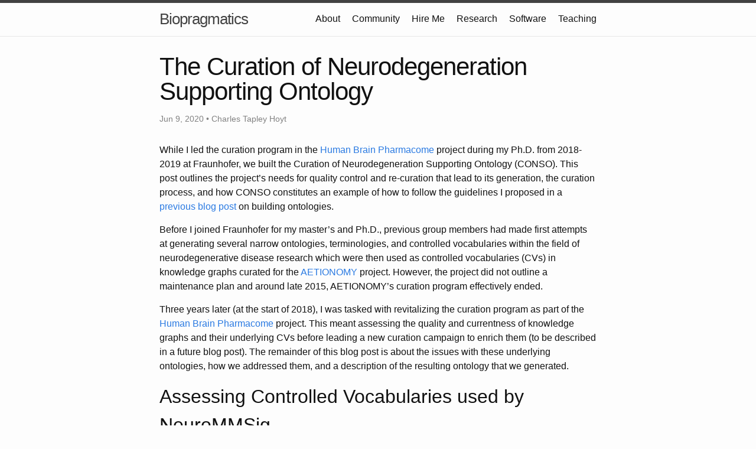

--- FILE ---
content_type: text/html; charset=utf-8
request_url: https://cthoyt.com/2020/06/09/conso.html
body_size: 8611
content:
<!DOCTYPE html>
<html lang="en"><head>
    <meta charset="utf-8">
    <meta http-equiv="X-UA-Compatible" content="IE=edge">
    <meta name="viewport" content="width=device-width, initial-scale=1"><!-- Begin Jekyll SEO tag v2.8.0 -->
<title>The Curation of Neurodegeneration Supporting Ontology | Biopragmatics</title>
<meta name="generator" content="Jekyll v3.10.0" />
<meta property="og:title" content="The Curation of Neurodegeneration Supporting Ontology" />
<meta name="author" content="Charles Tapley Hoyt" />
<meta property="og:locale" content="en_US" />
<meta name="description" content="While I led the curation program in the Human Brain Pharmacome project during my Ph.D. from 2018-2019 at Fraunhofer, we built the Curation of Neurodegeneration Supporting Ontology (CONSO). This post outlines the project’s needs for quality control and re-curation that lead to its generation, the curation process, and how CONSO constitutes an example of how to follow the guidelines I proposed in a previous blog post on building ontologies." />
<meta property="og:description" content="While I led the curation program in the Human Brain Pharmacome project during my Ph.D. from 2018-2019 at Fraunhofer, we built the Curation of Neurodegeneration Supporting Ontology (CONSO). This post outlines the project’s needs for quality control and re-curation that lead to its generation, the curation process, and how CONSO constitutes an example of how to follow the guidelines I proposed in a previous blog post on building ontologies." />
<link rel="canonical" href="https://cthoyt.com/2020/06/09/conso.html" />
<meta property="og:url" content="https://cthoyt.com/2020/06/09/conso.html" />
<meta property="og:site_name" content="Biopragmatics" />
<meta property="og:type" content="article" />
<meta property="article:published_time" content="2020-06-09T19:31:00+00:00" />
<meta name="twitter:card" content="summary" />
<meta property="twitter:title" content="The Curation of Neurodegeneration Supporting Ontology" />
<script type="application/ld+json">
{"@context":"https://schema.org","@type":"BlogPosting","author":{"@type":"Person","name":"Charles Tapley Hoyt"},"dateModified":"2020-06-09T19:31:00+00:00","datePublished":"2020-06-09T19:31:00+00:00","description":"While I led the curation program in the Human Brain Pharmacome project during my Ph.D. from 2018-2019 at Fraunhofer, we built the Curation of Neurodegeneration Supporting Ontology (CONSO). This post outlines the project’s needs for quality control and re-curation that lead to its generation, the curation process, and how CONSO constitutes an example of how to follow the guidelines I proposed in a previous blog post on building ontologies.","headline":"The Curation of Neurodegeneration Supporting Ontology","mainEntityOfPage":{"@type":"WebPage","@id":"https://cthoyt.com/2020/06/09/conso.html"},"url":"https://cthoyt.com/2020/06/09/conso.html"}</script>
<!-- End Jekyll SEO tag -->
<link rel="stylesheet" href="/assets/main.css"><link type="application/atom+xml" rel="alternate" href="https://cthoyt.com/feed.xml" title="Biopragmatics" /><script>
if(!(window.doNotTrack === "1" || navigator.doNotTrack === "1" || navigator.doNotTrack === "yes" || navigator.msDoNotTrack === "1")) {
  (function(i,s,o,g,r,a,m){i['GoogleAnalyticsObject']=r;i[r]=i[r]||function(){
  (i[r].q=i[r].q||[]).push(arguments)},i[r].l=1*new Date();a=s.createElement(o),
  m=s.getElementsByTagName(o)[0];a.async=1;a.src=g;m.parentNode.insertBefore(a,m)
  })(window,document,'script','https://www.google-analytics.com/analytics.js','ga');

  ga('create', 'UA-166029785-1', 'auto');
  ga('send', 'pageview');
}
</script>
  
<link rel="apple-touch-icon" sizes="180x180" href="/apple-touch-icon.png">
<link rel="icon" type="image/png" sizes="32x32" href="/favicon-32x32.png">
<link rel="icon" type="image/png" sizes="16x16" href="/favicon-16x16.png">
<link rel="manifest" href="/site.webmanifest">
<link rel="mask-icon" href="/safari-pinned-tab.svg" color="#5bbad5">
<meta name="msapplication-TileColor" content="#da532c">
<meta name="theme-color" content="#ffffff">

<!-- see tutorial https://rknight.me/blog/setting-up-mastodon-author-tags/ -->
<meta name="fediverse:creator" content="@cthoyt@scholar.social" />

<script type="text/x-mathjax-config">
    MathJax.Hub.Config({
      tex2jax: {
        skipTags: ['script', 'noscript', 'style', 'textarea', 'pre'],
        inlineMath: [['$','$']]
      }
    });
</script>
<script src="https://cdn.mathjax.org/mathjax/latest/MathJax.js?config=TeX-AMS-MML_HTMLorMML" type="text/javascript"></script>

<!-- from https://mrinalcs.github.io/generate-diagrams-jekyll-mermaid -->
<script type="module">
    import mermaid from "https://cdn.jsdelivr.net/npm/mermaid@11/dist/mermaid.esm.min.mjs";
    mermaid.initialize({ startOnLoad: true });
    document
      .querySelectorAll("pre > code.language-mermaid")
      .forEach((codeBlock) => {
        codeBlock.parentElement.outerHTML = `<pre class="mermaid">${codeBlock.textContent}</pre>`;
      });
</script>

<!-- overrides the weird purple background and border for mermaid diagrams -->
<style type="text/css">
    pre.mermaid {
      border: none;
      background-color: transparent;
    }

    .post-list > li > h3 {
        margin-bottom: 0.5em;
        line-height: 1.5em;
    }
</style>
</head>
<body><!-- from https://github.com/jekyll/minima/blob/v2.5.1/_includes/header.html -->
<header class="site-header" role="banner">
    <div class="wrapper"><a class="site-title" rel="author" href="/">Biopragmatics</a><nav class="site-nav">
            <input type="checkbox" id="nav-trigger" class="nav-trigger"/>
            <label for="nav-trigger">
          <span class="menu-icon">
            <svg viewBox="0 0 18 15" width="18px" height="15px">
              <path d="M18,1.484c0,0.82-0.665,1.484-1.484,1.484H1.484C0.665,2.969,0,2.304,0,1.484l0,0C0,0.665,0.665,0,1.484,0 h15.032C17.335,0,18,0.665,18,1.484L18,1.484z M18,7.516C18,8.335,17.335,9,16.516,9H1.484C0.665,9,0,8.335,0,7.516l0,0 c0-0.82,0.665-1.484,1.484-1.484h15.032C17.335,6.031,18,6.696,18,7.516L18,7.516z M18,13.516C18,14.335,17.335,15,16.516,15H1.484 C0.665,15,0,14.335,0,13.516l0,0c0-0.82,0.665-1.483,1.484-1.483h15.032C17.335,12.031,18,12.695,18,13.516L18,13.516z"/>
            </svg>
          </span>
            </label>

            <div class="trigger"><a class="page-link" href="/about/">About</a><a class="page-link" href="/community/">Community</a><a class="page-link" href="/hiring/">Hire Me</a><a class="page-link" href="/research/">Research</a><a class="page-link" href="/software/">Software</a><a class="page-link" href="/teaching/">Teaching</a></div>
        </nav></div>
</header>
<main class="page-content" aria-label="Content">
      <div class="wrapper">
        <article class="post h-entry" itemscope itemtype="http://schema.org/BlogPosting">

  <header class="post-header">
    <h1 class="post-title p-name" itemprop="name headline">The Curation of Neurodegeneration Supporting Ontology</h1>
    <p class="post-meta"><time class="dt-published" datetime="2020-06-09T19:31:00+00:00" itemprop="datePublished">
        Jun 9, 2020
      </time>• 
          <span itemprop="author" itemscope itemtype="http://schema.org/Person">
            <span class="p-author h-card" itemprop="name">Charles Tapley Hoyt</span></span></p>
  </header>

  <div class="post-content e-content" itemprop="articleBody">
    <p>While I led the curation program in the
<a href="https://pharmacome.github.io">Human Brain Pharmacome</a> project during my Ph.D.
from 2018-2019 at Fraunhofer, we built the Curation of Neurodegeneration
Supporting Ontology (CONSO). This post outlines the project’s needs for quality
control and re-curation that lead to its generation, the curation process, and
how CONSO constitutes an example of how to follow the guidelines I proposed in a
<a href="/2020/05/12/building-an-ontology.html">previous blog post</a> on building
ontologies.</p>

<p>Before I joined Fraunhofer for my master’s and Ph.D., previous group members had
made first attempts at generating several narrow ontologies, terminologies, and
controlled vocabularies within the field of neurodegenerative disease research
which were then used as controlled vocabularies (CVs) in knowledge graphs
curated for the <a href="https://www.aetionomy.eu">AETIONOMY</a> project. However, the
project did not outline a maintenance plan and around late 2015, AETIONOMY’s
curation program effectively ended.</p>

<p>Three years later (at the start of 2018), I was tasked with revitalizing the
curation program as part of the
<a href="https://pharmacome.github.io">Human Brain Pharmacome</a> project. This meant
assessing the quality and currentness of knowledge graphs and their underlying
CVs before leading a new curation campaign to enrich them (to be described in a
future blog post). The remainder of this blog post is about the issues with
these underlying ontologies, how we addressed them, and a description of the
resulting ontology that we generated.</p>

<h2 id="assessing-controlled-vocabularies-used-by-neurommsig">Assessing Controlled Vocabularies used by NeuroMMSig</h2>

<p>The first step was to categorize the ontologies, terminologies, and CVs that
were used in the knowledge graphs (the set of which comprises NeuroMMSig
(<a href="https://academic.oup.com/bioinformatics/article/33/22/3679/3884654">paper</a>,
<a href="https://neurommsig.scai.fraunhofer.de/">website</a>) from now on) into high and
low confidence. The first criterion for high confidence was that they were
either in a repository of high quality nomenclatures (either
<a href="https://www.ebi.ac.uk/ols">OLS</a> or <a href="http://www.obofoundry.org/">OBO Foundry</a>)
or they were registered in the MIRIAM database at
<a href="https://identifiers.org">Identifiers.org</a>. The second criterion for high
confidence was that they were being actively maintained in a version controlled
repository like the
<a href="https://github.com/obophenotype/human-phenotype-ontology">Human Phenotype Ontology</a>
or <a href="https://github.com/sorgerlab/famplex">FamPlex</a>. Because there are a few
examples of standard ontologies that are not maintained, the confidence labels
help convey this distinction. As an aside, the difference between ontology,
terminology, and CV is not important for their application in the curation of
knowledge graphs (see my <a href="/2020/05/12/building-an-ontology.html">previous blog
post</a>). For the remainder of
this post, I’ll be calling them CVs.</p>

<p>The list of CVs used in NeuroMMSig that did not meet the high confidence
criteria included three previously published ontologies (i.e.,
<a href="https://doi.org/10.1016/j.jalz.2013.02.009">ADO</a>,
<a href="https://doi.org/10.1186/s12976-015-0017-y">PDON</a>,
<a href="https://doi.org/10.1371/journal.pone.0116718">MSO</a>) that could be found in the
Protégé OWL format through the
<a href="http://bioportal.bioontology.org/">NCBO BioPortal</a>. The underlying issue with
these three resources is that they are actually text mining dictionaries
masquerading as ontologies. As outlined in their respective publications, they
were created to train a dictionary-based named entity recognition system. From
there, careless usage of Protégé led to confusing organization, messy and
cryptic entity labels, lack of meaningful entity hierarchies, lack of
definitions or provenance for each entity, lack of curator provenance for each
entity, and non-compliance with the MIRIAM standards for entity identifiers.
Further, the lack of maintenance meant that when entities originally novel to
these resources were curated again for inclusion in high confidence, mainstream
ontologies, that there would exist no mappings (e.g., equivalences) to these
high confidence resources. This could create redundancies that undermine the
value of the downstream resources, like NeuroMMSig, that use these low
confidence resources. Like I outlined in my previous post, the solution to this
problem is to <strong>not</strong> compete with groups maintaining high confidence resources,
and instead to contribute to them directly.</p>

<p>A fourth previously published CV (i.e.,
<a href="https://doi.org/10.3233/jad-161148">NIFT</a>) in NeuroMMSig that did not meet the
high confidence criteria only existed as a
<a href="https://biological-expression-language.github.io/">Biological Expression Language (BEL)</a>
namespace file served by Fraunhofer’s web-based BEL curation interface. Because
it could be shut down at any time, I started by copying it to a
<a href="https://arty.scai.fraunhofer.de/artifactory/bel/namespace/nift/NIFT.belns">more persistent server</a>
but later began using GitHub directly for versioning and distribution. While not
masquerading as an ontology, this CV also had issues with messy names (inclusion
of strange punctuation, inconsistent usage of capitalization, etc.). By virtue
of its lack of structure or organization that benefits ontologies, the
assessment of each term for its novelty, correctness, and whether it could be
replaced with an already existing entry in a high confidence ontology became its
own time-consuming research project.</p>

<p>There were additional low confidence CVs generated as <em>ad-hoc</em> extensions to
high confidence CVs. For example, the Brain Region and Cell-type Ontology (BRCO;
unpublished) was an extension to <a href="https://uberon.github.io">Uberon</a>.
Unfortunately, the value of this extension was questionable as it seemed most
(if not all) of the extensions made actually duplicated efforts of the original
ontology itself. As several years had passed between the generation of this
extension and my assessment, it’s possible that some of the terms included in
BRCO were later curated by Uberon by virtue of its excellent maintenance. This
phenomenon persisted across other examples of <em>ad-hoc</em> ontology extensions I
found in NeuroMMSig.</p>

<p>Finally, there were several other novel low confidence CVs only distributed as
BEL namespaces that suffered from a mixture of the previously described
problems.</p>

<h2 id="making-a-home-for-lost-and-forgotten-names">Making a Home for Lost and Forgotten Names</h2>

<p>It should also be noted that my assessment of the low confidence CVs focused on
their respective terms that appeared in the NeuroMMSig knowledge graphs. There
were also hundreds of terms appearing in NeuroMMSig that had not been assigned
based on <em>any</em> CV at all (what I called “naked names”). Some could be assigned
via text mining tools, but others needed a home. It was finally time to start
curating an ontology that could unify all of the existing abandoned CVs used by
NeuroMMsig and solve their respective problems. And so, along with my team of
excellent students, work was begun on the Curation of Neurodegeneration
Supporting Ontology (CONSO; <a href="https://github.com/pharmacome/conso">data</a>,
<a href="https://pharmacome.github.io/conso/">website</a>).</p>

<p>We began by re-curating all of the terms from low confidence CVs that appeared
in NeuroMMSig. Each was given its own entry in CONSO along with a persistent
identifier, a typographically sane preferred label, a definition in english
prose, references to papers where it appeared, and contact information of the
curator in case there were questions. We found that the curator attribution was
incredibly important as questions arose about previous terms. We maintained
synonyms and xrefs for each term as well as implementing code that leverages
several services (e.g., OLS, PubChem, etc.) for new mappings to propose for
curation. After, we did the same for all of the names appearing in NeuroMMSig
that were not qualified with a namespace/prefix. Later, CONSO was improved with
completely novel curation to support additional curation of neurodegeneration
disease phenomena that became the Curation of Neurodegeneration in BEL (CONIB;
<a href="https://biological-expression-language.github.io/">data</a>,
<a href="https://pharmacome.github.io/conib/">website</a>).</p>

<p><img src="/img/conso_summary.png" alt="CONSO Contents" /></p>

<p>CONSO maintains entities of several types, including chemicals, chemical roles,
proteins, protein families, protein variants, protein isoforms, and protein
isoform families (see figure below). It also maintains its own vocabulary of
relationships and instances of those relationships. For example, we were unable
to find a relation that describes the epitope corresponding to a given antibody
in a high quality resource (e.g., the
<a href="http://www.obofoundry.org/ontology/ro.html">Relation Ontology</a>). Therefore, we
created our own relationship and started curating instances of it. Because it’s
going as far as defining its own semantics, CONSO is a proper ontology.</p>

<p>While CONSO’s hierarchy is currently neither aligned to the
<a href="http://www.obofoundry.org/ontology/bfo">Basic Formal Ontology</a> nor the
<a href="https://www.ebi.ac.uk/sbo/main/">Systems Biology Ontology</a> for the
classification of entity types, the current organizational scheme is best suited
to support downstream curation of biomedical relations. While I’ve written quite
a bit about the applications of terminologies and ontologies by this point, I am
definitely not an expert in its pedagogy and will have to bring in others for
discussion on how to do this best. One of the other reasons why I haven’t done
that yet is that we are slowly making pull requests, issues, and contributions
to other ontologies to move all of the best stuff out of CONSO into other,
better maintained ontologies. Like the resources that it supersedes, CONSO is
not meant to be a high confidence resource, but rather an intermediate stage for
curation as we find it a more appropriate home.</p>

<p align="center">
<img src="/img/conso_checker.png" alt="CONSO checker" width="350" />
</p>

<p>CONSO uses continuous integration on Travis-CI and an extensible verification
script to check the integrity of the ontology on each push. The example above
shows that isoforms are checked to have a relationship to their reference
protein and that chemicals should be annotated with InChI, SMILES, and also
InChI-key (not shown). There are also checks that all chemicals have been
assigned chemical roles from the ChEBI ontology or CONSO (we’ve curated a few
ourselves that get put in ChEBI later), that antibodies have been annotated with
their targets.</p>

<p>It also performs simple checks that new terms are added with the next
consecutive identifier, that minimum appropriate metadata has been added for new
terms (we set the bar <em>very</em> high), and that all sheets use valid CONSO
identifiers. Overall, these kinds of checks make it much easier to work in a
team. As CONSO was curated by eight authors, they lessened the burden on
explaining the rules for curation to new contributors - all changes must be made
as pull requests and they must pass the tests on Travis-CI. If they don’t, new
contributors just need to follow the instructions given to make updates until
they do.</p>

<p align="center">
<img src="/img/recuration_warnings.png" alt="CONSO Contents" width="350" />
</p>

<p>As the original goal of CONSO was to support the re-curation and enrichment of
NeuroMMSig, it’s nice to see in the above figure how its development allowed us
to reduce the number of BEL warnings in NeuroMMSig from almost 30,000 to zero
(in addition to some other BEL-specific fixes). This figure comes from and old
blog post on the Fraunhofer Human Brain Pharmacome site (which appears to have
been taken down?) and
<a href="https://docs.google.com/presentation/d/1Z3mNkphFABE4LyG3wpgzWQECEZ1N_cgvbLnTiAzAXpE/edit?usp=sharing">my Ph.D. defense</a> -
and will hopefully make it to primetime in the next release of NeuroMMSig
itself. Further, we were able to improve the overall quality of NeuroMMSig by
normalizing many terms that were redundant across namespaces as previously
described. CONSO was created using the guide in my <a href="/2020/05/12/building-an-ontology.html">previous blog
post</a>. More specifically, the
experiences with CONSO inspired that guide to highlight the things that worked
well (and not the things that didn’t). In the end, CONSO is automatically
converted into an
<a href="https://github.com/pharmacome/conso/blob/master/export/conso.owl">OWL file</a>, an
<a href="https://github.com/pharmacome/conso/blob/master/export/conso.obo">OBO file</a>, a
<a href="https://github.com/pharmacome/conso/blob/master/export/conso-names.belns">BEL namespace</a>
for BEL curation, and a <a href="https://pharmacome.github.io/conso/">website</a> for
search and exploration that is automatically deployed with GitHub Pages. It’s
archived in Zenodo as well at
<a href="https://doi.org/10.5281/zenodo.3886640"><img src="https://zenodo.org/badge/DOI/10.5281/zenodo.3886640.svg" alt="DOI" /></a>.</p>

<hr />

<p>CONSO could not have been done without all of the hard work of the curators at
Fraunhofer during the AETIONOMY project that provided the basis for this work.
However, I would like to make a special thanks to my curation team - Rana
Aldisi, Lingling Xu, Sandra Spalek, Esther Wollert, Kristian Kolpeja, and Yojana
Gadiya for their immense contributions, Daniel Domingo-Fernández for helping
when I needed it, and Stephan Gebel for learning so much so quickly in order to
take over the curation program after I finished my Ph.D. and left Fraunhofer.</p>

  </div><!-- from https://github.com/utterance/utterances, See instructions on https://utteranc.es/ -->
<script src="https://utteranc.es/client.js"
        repo="cthoyt/cthoyt.github.io"
        issue-term="title"
        label="discussion"
        theme="github-light"
        crossorigin="anonymous"
        async>
</script>
<script id="diffblog-plugin-script" async="false" src="https://diff.blog/static/js/diffblog_plugin_v1.js"></script>
    <script>
            document.getElementById("diffblog-plugin-script").addEventListener("load", function () {
                DiffBlog(
                    "g2umwu5f0dlq594oy9sja9k9daqvb4jhoai7qwi2ypnb4qm9ze"
                );
            });
    </script><a class="u-url" href="/2020/06/09/conso.html" hidden></a>
</article>

      </div>
    </main><footer class="site-footer h-card">
  <data class="u-url" href="/"></data>

  <div class="wrapper">

    <h2 class="footer-heading">Biopragmatics</h2>

    <div class="footer-col-wrapper">
      <div class="footer-col footer-col-1">
        <ul class="contact-list">
          <li class="p-name">Charles Tapley Hoyt</li><li><a class="u-email" href="mailto:cthoyt@gmail.com">cthoyt@gmail.com</a></li></ul>
      </div>

      <div class="footer-col footer-col-2"><ul class="social-media-list"><li><a rel="me" href="https://gitlab.com/cthoyt"
           title="cthoyt">
        <svg class="svg-icon grey">
            <use xlink:href="/assets/minima-social-icons.svg#gitlab"></use>
        </svg>
        <span class="username">cthoyt</span>
    </a></li><li><a rel="me" href="https://git.rwth-aachen.de/cthoyt"
           title="cthoyt">
        <svg class="svg-icon grey">
            <use xlink:href="/assets/minima-social-icons.svg#gitlab"></use>
        </svg>
        <span class="username">cthoyt</span>
    </a></li><li><a rel="me" href="https://github.com/cthoyt"
           title="cthoyt">
        <svg class="svg-icon grey">
            <use xlink:href="/assets/minima-social-icons.svg#github"></use>
        </svg>
        <span class="username">cthoyt</span>
    </a></li><li><a rel="me" href="https://www.linkedin.com/in/cthoyt"
           title="cthoyt">
        <svg class="svg-icon grey">
            <use xlink:href="/assets/minima-social-icons.svg#linkedin"></use>
        </svg>
        <span class="username">cthoyt</span>
    </a></li><li><a rel="me" href="https://scholar.social/@cthoyt"
           title="cthoyt">
        <svg class="svg-icon grey">
            <use xlink:href="/assets/minima-social-icons.svg#mastodon"></use>
        </svg>
        <span class="username">cthoyt</span>
    </a></li></ul>
</div>

      <div class="footer-col footer-col-3">
        <p>Unraveling complex biology with biological knowledge graphs. Content licensed under CC BY 4.0.
</p>
      </div>
    </div>

  </div>

</footer>
</body>

</html>


--- FILE ---
content_type: text/html; charset=utf-8
request_url: https://diff.blog/plugin/iframe?plugin_public_api_key=g2umwu5f0dlq594oy9sja9k9daqvb4jhoai7qwi2ypnb4qm9ze&url_encoded_blog_post_url=https%3A%2F%2Fcthoyt.com%2F2020%2F06%2F09%2Fconso.html
body_size: 561
content:
<html>
<head>
    <meta charset="UTF-8" />
    <base target="_parent">
    <input type="hidden" name="csrfmiddlewaretoken" value="0dSPhNkekgVf3bFpjcuEieM1VgieInY1KxZRGzX6LX4GDqQfLIWYn5jke0Ndepgw">
</head>
<body>
    <section class="section">
        <div class="container">
            <div class="columns">
                <div class="column is-9">
                    <div
                        id="discussed-on-text-holder" 
                        style="
                        font-family: -apple-system,segoe ui,sans-serif;
                        text-align: center;
                        color: #111111;
                        box-sizing: border-box;
                        font-weight: 600;
                        margin-bottom: 11px;
                        font-size: 1.1rem;
                        display: none;">Discussed on</div>

                    <div id="diffblog-votes" style="
                    font-family: -apple-system,segoe ui,sans-serif;
                    color: #111111;
                    box-sizing: border-box;
                    flex-wrap: wrap;
                    align-items: center;
                    display: flex;
                    justify-content: center;
                    "></div>
                    <script id="diffblogscript" async src="/static/dist/plugin_iframe.bundle.js" data-plugin-public-api-key="g2umwu5f0dlq594oy9sja9k9daqvb4jhoai7qwi2ypnb4qm9ze" data-blog-post-url="https://cthoyt.com/2020/06/09/conso.html"></script>
                </div>
            </div>
        </div>
    </section>
<script defer src="https://static.cloudflareinsights.com/beacon.min.js/vcd15cbe7772f49c399c6a5babf22c1241717689176015" integrity="sha512-ZpsOmlRQV6y907TI0dKBHq9Md29nnaEIPlkf84rnaERnq6zvWvPUqr2ft8M1aS28oN72PdrCzSjY4U6VaAw1EQ==" data-cf-beacon='{"version":"2024.11.0","token":"130bec144f7346abb2d2e01ec25d4353","r":1,"server_timing":{"name":{"cfCacheStatus":true,"cfEdge":true,"cfExtPri":true,"cfL4":true,"cfOrigin":true,"cfSpeedBrain":true},"location_startswith":null}}' crossorigin="anonymous"></script>
</body>
</html>


--- FILE ---
content_type: text/plain
request_url: https://www.google-analytics.com/j/collect?v=1&_v=j102&a=1715164083&t=pageview&_s=1&dl=https%3A%2F%2Fcthoyt.com%2F2020%2F06%2F09%2Fconso.html&ul=en-us%40posix&dt=The%20Curation%20of%20Neurodegeneration%20Supporting%20Ontology%20%7C%20Biopragmatics&sr=1280x720&vp=1280x720&_u=IEBAAEABAAAAACAAI~&jid=2117765166&gjid=774451308&cid=950593483.1769009186&tid=UA-166029785-1&_gid=123582883.1769009186&_r=1&_slc=1&z=1107898808
body_size: -449
content:
2,cG-FV3W5S78RJ

--- FILE ---
content_type: application/javascript
request_url: https://diff.blog/static/js/diffblog_plugin_v1.js
body_size: 191
content:
function create_iframe(plugin_public_api_key, blog_post_url) {
  const plugin_script = document.getElementById("diffblog-plugin-script");
  if (blog_post_url === undefined) {
    blog_post_url = window.location.href;
  }
  const url_encoded_blog_post_url = encodeURIComponent(blog_post_url);

  var iframe = document.createElement("iframe");
  var iframe_url =
    "https://diff.blog/plugin/iframe?plugin_public_api_key=" +
    plugin_public_api_key +
    "&url_encoded_blog_post_url=" +
    url_encoded_blog_post_url;
  iframe.setAttribute("src", iframe_url);
  iframe.setAttribute(
    "style",
    "width: 1px; min-width: 100%; border: none; user-select: none; visibility: visible;",
  );
  const iframe_holder = document.createElement("div");
  plugin_script.parentNode.insertBefore(
    iframe_holder,
    plugin_script.nextSibling,
  );
  iframe_holder.appendChild(iframe);
}

function DiffBlog(plugin_public_api_key, blog_post_url) {
  create_iframe(plugin_public_api_key, blog_post_url);
}
